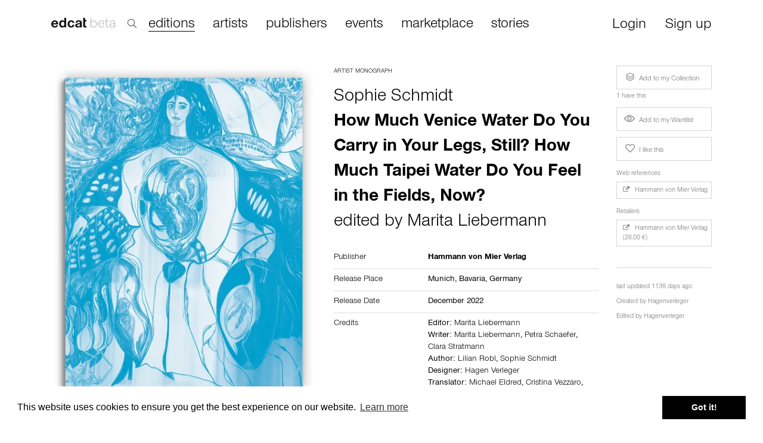

--- FILE ---
content_type: text/html; charset=utf-8
request_url: https://edcat.net/item/how-much-venice-water-do-you-carry-in-your-legs-st/
body_size: 12943
content:


<!DOCTYPE html>
<html ng-app="App">

<head>
  <meta name="viewport" content="width=device-width, initial-scale=1.0">
  <meta name="theme-color" content="#ffffff">
  <meta charset="UTF-8">
  <meta name="google-site-verification" content="BNN3wOp_pqU1WQ0ma9uf_YdS5O1RKOo583asG5JQ3RY" />

  
<title>edcat – How Much Venice Water Do You Carry in Your Legs, Still? How Much Taipei Water Do You Feel in the Fields, Now?</title>
<meta name="description" content="Artist Monograph, Sophie Schmidt, Lilian Robl, Sophie Schmidt, 2022, Hammann von Mier Verlag, Collage, Drawing, Painting, Performance, Writing">

<meta property="og:url" content="https://edcat.net/item/how-much-venice-water-do-you-carry-in-your-legs-st/" />
<meta property="og:type" content="product" />
<meta property="og:title" content="edcat – How Much Venice Water Do You Carry in Your Legs, Still? How Much Taipei Water Do You Feel in the Fields, Now?" />
<meta property="og:description" content="Artist Monograph, Sophie Schmidt, Lilian Robl, Sophie Schmidt, 2022, Hammann von Mier Verlag, Collage, Drawing, Painting, Performance, Writing" />
<meta property="og:image" content="https://cdn.edcat.net/cdn-cgi/image/quality=75,format=auto,width=850,height=600/media/items/SophieSchmidtU1.png" />


  <link rel="apple-touch-icon" sizes="180x180" href="https://cdn.edcat.net/edcat_static/favicons/apple-touch-icon.ef2caeb23f48.png">
  <link rel="icon" type="image/png" sizes="32x32" href="https://cdn.edcat.net/edcat_static/favicons/favicon-32x32.ead904ac4101.png">
  <link rel="icon" type="image/png" sizes="16x16" href="https://cdn.edcat.net/edcat_static/favicons/favicon-16x16.13b97ee98673.png">
  <link rel="manifest" href="https://cdn.edcat.net/edcat_static/favicons/manifest.d8aaa1244b37.json">
  <link rel="mask-icon" href="https://cdn.edcat.net/edcat_static/favicons/safari-pinned-tab.354e2760c5c0.svg" color="#2000ff">
  <link rel="shortcut icon" href="https://cdn.edcat.net/edcat_static/favicons/favicon.f15cd94b6d29.ico">

  <link href="https://cdn.edcat.net/edcat_static/css/bootstrap.min.2f19a8cbdcfb.css" rel="stylesheet">
  <link href="https://cdn.edcat.net/edcat_static/css/font-awesome.min.2a61587af217.css" rel="stylesheet">
  <link href="https://cdn.edcat.net/edcat_static/css/edcat-icons.a0811f149005.css" rel="stylesheet">
  <link href="https://cdn.edcat.net/edcat_static/css/styles.a3168f931c7c.css" rel="stylesheet">
  <link href="https://cdn.edcat.net/edcat_static/css/custom.0616130d96fa.css" rel="stylesheet">
  <link href="https://cdn.edcat.net/edcat_static/css/media.c0e0f824ba1a.css" rel="stylesheet">
  <link href="https://cdn.edcat.net/edcat_static/css/import.ff87dc5fdbfd.css" rel="stylesheet">

  
    <script>
      window.RECAPTCHA_SITEKEY = '6Lfsqi4UAAAAAIpexidh1ghaITnL-OhTKKGWl36b';
    </script>
  

  <link rel="stylesheet" type="text/css" href="//cdnjs.cloudflare.com/ajax/libs/cookieconsent2/3.0.3/cookieconsent.min.css" />
  <script src="//cdnjs.cloudflare.com/ajax/libs/cookieconsent2/3.0.3/cookieconsent.min.js"></script>
  <script>
    window.addEventListener("load", function() {
      window.cookieconsent.initialise({
        "palette": {
          "popup": {
            "background": "#ffffff"
          },
          "button": {
            "background": "#000000"
          }
        }
      })
    });
  </script>

  
  <link href="https://cdn.edcat.net/edcat_static/lightbox2/css/lightbox.48ba8c34ab90.css" rel="stylesheet">

</head>

<body>
  <div id="top-container">
    


<nav class="navbar navbar-fixed-top hide-nav-on-mobile" role="navigation" id="search_active">
  <div class="container">
    <div class="row" style="margin-left: -15px;">
      <div class="col-lg-2 col-xs-2 col-sm-2">
        <div class="navbar-header">
          <a class="navbar-brand" href="/">
            <img src="https://cdn.edcat.net/edcat_static/images/logo_beta.4b9c845bf4a0.svg" alt="" class="logo">
          </a>
        </div>
        <div class="search">
          <img src="https://cdn.edcat.net/edcat_static/images/search.7c2c9189e108.svg" alt="" class="search-icon">
        </div>
      </div>
      <div class="col-lg-9 col-xs-9 col-sm-9">
        <div class="search-popup">
          <input type="text" id="search-new-input" placeholder="Search within 22,132 artists' books, editions, monographs and ephemera">
        </div>
      </div>
      <div class="col-lg-1 col-xs-1 col-sm-1 text-right">
        <div id="close-search">×</div>
      </div>
    </div>
  </div>
</nav>


<nav class="navbar navbar-fixed-top hide-nav-on-mobile" role="navigation" id="search_not_active">
  <div class="container">
    <div class="navbar-header">
      <a class="navbar-brand" href="/">
        <img src="https://cdn.edcat.net/edcat_static/images/logo_beta.4b9c845bf4a0.svg" alt="" class="logo">
      </a>
    </div>

    
    <div class="search">
      <img src="https://cdn.edcat.net/edcat_static/images/search.7c2c9189e108.svg" alt="" class="search-icon">
    </div>
    

    <div class="collapse navbar-collapse">
      <ul class="nav navbar-nav main nav-links header-links">
        <li><a href="/items/" class="active">editions</a></li>
        <li><a href="/artists/" class="">artists</a></li>
        <li><a href="/publishers/" class="">publishers</a></li>
        <li><a href="/events/" class="">events</a></li>
        <li><a href="/marketplace/" class="">marketplace</a></li>
        <li><a href="/stories">stories</a></li>
      </ul>
      <ul class="nav navbar-nav navbar-right">
        

        
        <li style="padding-right: 15px; padding-left: 15px;">
          <a href="" class="btn btn-sm login-required">Login</a>
        </li>
        <li style="padding-right: 15px; padding-left: 15px;">
          <a href="#" class="btn btn-sm signup">Sign up</a>
        </li>
        
      </ul>
    </div>
  </div>
</nav>


<nav class="navbar hide-nav-on-desktop" role="navigation">
  <div class="container">
    <div class="navbar-header">
      <button type="button" class="navbar-toggle collapsed" data-toggle="collapse" data-target="#navbar-top-collapse">
        <span class="sr-only">Toggle navigation</span>
        <span class="icon-bar"></span>
        <span class="icon-bar"></span>
        <span class="icon-bar"></span>
      </button>
      
      <a class="navbar-brand" href="/">
        <img src="https://cdn.edcat.net/edcat_static/images/logo_beta.4b9c845bf4a0.svg" alt="" class="logo">
      </a>
    </div>

    <div class="collapse navbar-collapse" id="navbar-top-collapse" style="padding-left: 15px;">
      <ul class="nav navbar-nav main nav-links">
        <li><a href="/items/">editions</a></li>
        <li><a href="/artists/">artists</a></li>
        <li><a href="/publishers/">publishers</a></li>
        <li><a href="/events/">events</a></li>
        <li><a href="/marketplace/">marketplace</a></li>
        <li><a href="/stories">stories</a></li>
      </ul>
      <ul class="nav navbar-nav nav-links" style="margin-top: -7px;">
        

        
        <li>
          <a href="#" class="login-required">Login</a>
        </li>
        <li>
          <a href="#" class="signup">Sign up</a>
        </li>
        
      </ul>
    </div>

    <form class="navbar-form navbar-left autocomplete-me" role="search" action="/search/" autocomplete="off">
      <div class="form-group inner-addon right-addon">
        <input type="text" class="form-control" placeholder="search" name="q" id="search-input">
        <i class="glyphicon glyphicon-search"></i>
      </div>
    </form>
  </div>
</nav>

  </div>

  
    <div class="container" id="main-container">
      

  <div class="images-modal">
    <div class="modal fade" id="add-to-collection-modal">
      <div class="modal-dialog">
        <div class="modal-content">
          <div class="modal-header">
            <button type="button" class="close" data-dismiss="modal" aria-hidden="true">&times;</button>
            <strong>Add to collection</strong>
          </div>
          <div class="modal-body">
          </div>
        </div>
      </div>
    </div>
  </div>

  <div class="modal fade attach-to-obj-modal" id="add-to-event-modal">
    <div class="modal-dialog">
      <div class="modal-content">
        <div class="modal-header">
          <button type="button" class="close" data-dismiss="modal" aria-hidden="true">&times;</button>
          <h2 class="modal-title">Add to Event</h2>
          <p>If this edition is featured in an exhibition or fair, please choose the event from this list.</p>
        </div>
        <div class="modal-body" data-context="">
        </div>
        <div class="modal-footer text-left">
          <a href="#" class="btn btn-primary btn-black" id="save-featured-events">
            Save
          </a>
        </div>
      </div>
    </div>
  </div>

  <div class="modal fade attach-to-obj-modal" id="add-to-story-modal">
    <div class="modal-dialog">
      <div class="modal-content">
        <div class="modal-header">
          <button type="button" class="close" data-dismiss="modal" aria-hidden="true">&times;</button>
          <h2 class="modal-title">Add to Story</h2>
        </div>
        <div class="modal-body">
          
        </div>
        <div class="modal-footer">
          <div class="col-lg-6 text-left">
            <a href="#" class="btn btn-primary btn-black" style="width: 200px; text-transform: capitalize" id="save-stories">
              Save
            </a>
          </div>
          <div class="col-lg-6 text-right">
            <a href="/stories/new?uuid=52d835e9-f642-4094-8db9-3fa68956956a" class="btn btn-default" style="width: 200px;">
              Create a new story
            </a>
          </div>
        </div>
      </div>
    </div>
  </div>


<!-- Content -->
<div class="row">
  

  

  

  

  

  
    <div class="col-xs-12 col-md-5 col-lg-5 left-panel">
    
    <div id="main-image-wrapper">
      
      
      
      <a id="main-image-link"  href="#" >
        <img id="id_main_image" class="img-responsive" src="https://cdn.edcat.net/cdn-cgi/image/quality=75,format=auto,width=850,height=600/media/items/SophieSchmidtU1.png" />
      </a>

      <div class="image-description">
        
          Front cover, from digital file, image source: private, © Hagen Verleger
        
        
        <ul class="thumbs">
          
          <li>
            <a href="https://cdn.edcat.net/media/items/SophieSchmidtU1.png" data-lightbox="item-image" data-title="Front cover, from digital file, image source: private, © Hagen Verleger">
              <img src="https://cdn.edcat.net/cdn-cgi/image/quality=75,format=auto,width=100,height=100/media/items/SophieSchmidtU1.png" alt="" />
            </a>
          </li>
          
          <li>
            <a href="https://cdn.edcat.net/media/items/SophieSchmidtU4_04sv0YJ.png" data-lightbox="item-image" data-title="Back cover, from digital file, image source: private, © Hagen Verleger">
              <img src="https://cdn.edcat.net/cdn-cgi/image/quality=75,format=auto,width=100,height=100/media/items/SophieSchmidtU4_04sv0YJ.png" alt="" />
            </a>
          </li>
          
        </ul>
        
      </div>
      
      
      
    </div>
    

    
    <div id="work-info">
      <div>
        
        <h4>Work Description</h4>
        <p>The publication documents artistic works and texts by Sophie Schmidt which were made in 2021 as part of two residencies (German Study Centre Venice and Taipei Artist Village, Taiwan).

Various elements become connective tissue linking her journeys first to Venice and then to Taipei: the water of the two island cities as well as isolation, only being able to leave the hotel room temporarily under special pandemical conditions, or not at all. Hence her artistic engagement revolves around questions of being in the world as an existential, physical and psychic exploratory process into spaces of one’s own and spaces of the strange and unfamiliar. The pictures, collages, performances and text miniatures in this book give insight into inner happenings that are tightly interwoven with the stage of outer happenings observable from the bed, on this side and the other side of the window. Motionless in the body, but emotionally in upheaval, two main motifs characterise the works, which expressively pulsate with brushstrokes kept mostly within red tones: firstly, the juxtaposition of Renaissance Venice and contemporary Taipei, and secondly, body extensions and prostheses. Liquidating borders, body and world link, interleave, marry, melting into leaves, fruits, birds, fishes, landscapes, architectures and spaces, becoming ornamental, flowing and hovering, penetrated by omnipotent water at once seemingly joined by the body and yet also flowing through it.

(Text: Carina Herring)</p>
        
      </div>

      

      

      
        

        
      
    </div>
    
  </div>
  

  <div id="middle-panel" class="col-xs-12 col-md-5 col-lg-5 infowrapper">
    <div id="title-block" class="title-infowrapper">
      <span class="category">
        
          
            <a href="/items/?category=4">Artist Monograph</a>
          
        
      </span>
      
        
          
            
              
                <h4>
                  
                  <a href="/entities/8c64ef87-9fb8-4398-acfd-d41ab0cb5690/">Sophie Schmidt</a>
                  
                </h4>
              
              <h2 class="title">How Much Venice Water Do You Carry in Your Legs, Still? How Much Taipei Water Do You Feel in the Fields, Now?</h2>
              
              
              <h4>edited by
                
                <a href="/entities/6db3b69e-b3b3-4379-acac-2d3fc9260cce/">Marita Liebermann</a>
                
              </h4>
              
            
          
        
      
    </div>

    <table class="table table-nonfluid">
      
      <tr>
        <th>Publisher</th>
        <td>
          
          
          <div>
            <nobr>
              <a href="/entities/1ef60622-b5ea-4801-97f3-e9634d764358/">
                <strong>Hammann von Mier Verlag</strong>
              </a>
              
            </nobr>
          </div>
          
        </td>
      </tr>

      
      <tr class="release-places">
        <th>Release Place</th>
        <td>
          
          
          Munich,
          
          
          
          Bavaria, 
          
          
          <a href="/items/?country=DE">Germany</a>
          
          
          
        </td>
      </tr>
      

      

      
      <tr class="release-places">
        <th>Release Date</th>
        <td>
          <a href="/items/?start_year=2022&end_year=2022">
            December 2022
            
          </a>
        </td>
      </tr>
      

      

      

      
      <tr>
        <th>Credits</th>
        <td>
          
          <div>
            Editor:
            
            
            <nobr><a href="/entities/6db3b69e-b3b3-4379-acac-2d3fc9260cce/">Marita Liebermann</a></nobr>
            
          </div>
          
          
          <div>
            Writer:
            
            
            <nobr><a href="/entities/6db3b69e-b3b3-4379-acac-2d3fc9260cce/">Marita Liebermann</a>, </nobr>
            
            
            <nobr><a href="/entities/207e5e5b-854f-4247-9bfa-167264068358/">Petra Schaefer</a>, </nobr>
            
            
            <nobr><a href="/entities/e828ad8c-5705-4cb4-8434-21c591cbcfa9/">Clara Stratmann</a></nobr>
            
          </div>
          
          
          <div>
            Author:
            
            
            <nobr><a href="/entities/b17705d6-4c41-4df0-8bc1-be4374dc5a5a/">Lilian Robl</a>, </nobr>
            
            
            <nobr><a href="/entities/8c64ef87-9fb8-4398-acfd-d41ab0cb5690/">Sophie Schmidt</a></nobr>
            
          </div>
          
          
            <div>
              Designer:
              
              
              <nobr><a href="/entities/890d085a-3860-4056-a8b0-a87b6b8bce46/">Hagen Verleger</a></nobr>
              
            </div>
          
          
            <div>
              Translator:
              
                
                <nobr><a href="/entities/c387ad00-4e5b-4aeb-9c05-86dfae54cc2a/">Michael Eldred</a>, </nobr>
              
                
                <nobr><a href="/entities/80e5cd15-bd3f-4eef-bad4-f693061e6ccd/">Cristina Vezzaro</a>, </nobr>
              
                
                <nobr><a href="/entities/63c0a5c0-203c-460d-881f-00dd48139faa/">William Wheeler</a></nobr>
              
            </div>
          
          
          <div>
            Printer:
            
            
            <nobr><a href="/entities/d061e7d6-702b-440f-8bf5-d804ec587d78/">Druckhaus Köthen Gmbh &amp; Co. KG</a></nobr>
            
          </div>
          
          
          
          <div>
            Artist:
            
            
            <nobr><a href="/entities/8c64ef87-9fb8-4398-acfd-d41ab0cb5690/">Sophie Schmidt</a></nobr>
            
          </div>
          
          
        </td>
      </tr>
      

      

      
      <tr>
        <th>Printrun</th>
        <td>
          500
        </td>
      </tr>
      

      
      <tr>
        <th>Identifiers</th>
        <td>
          
          <div>
            ISBN-13:
            
            978-3-947250-49-3
            
          </div>
          
        </td>
      </tr>
      

      

      
      <tr>
        <th>Original Price</th>
        <td>
          26.00 EUR
        </td>
      </tr>
      

      
      
      
    </table>

    
    <table class="table table-nonfluid">
      <tr>
        <th>Work</th>
        <td>&nbsp;</td>
      </tr>

      

      

      

      

      

      
      <tr>
        <th>Methods</th>
        <td>
          
          <a href="/items/?method=171">Collage</a>,
          
          <a href="/items/?method=160">Drawing</a>,
          
          <a href="/items/?method=159">Painting</a>,
          
          <a href="/items/?method=243">Performance</a>,
          
          <a href="/items/?method=157">Writing</a>
          
        </td>
      </tr>
      

      

      

      
      <tr>
        <th>Language</th>
        <td>
          
          German,
          
          English,
          
          Italian
          
        </td>
      </tr>
      

      
      <tr>
        <th>Work Creation Date</th>
        <td>
          2021
          
        </td>
      </tr>
      

      
    </table>
    

    
    
    <table class="table table-nonfluid" id="object-1-info">
      <thead>
        <tr class="link-row" id="object-1-heading">
          <th>Object</th>
          <th>Book</th>
        </tr>
      </thead>
      <tbody id="object-1-collapse">
        
        <tr>
          <th>Format</th>
          <td>Softcover</td>
        </tr>
        

        

        
        <tr>
          <th>Dimensions</th>
          <td>
            
            18.5
            &times;
            
            
            24.0
            &times;
            
            1.8
            
            cm
          </td>
        </tr>
        

        
        <tr>
          <th>Weight</th>
          <td>600 gram</td>
        </tr>
        

        

        

      </tbody>
    </table>
    

    
    <table class="table table-nonfluid" id="interior-info">
      <thead>
        <tr class="link-row" id="interior-heading">
          <th colspan="2">Interior</th>
        </tr>
      </thead>
      <tbody id="interior-collapse">

        
        <tr>
          <th>Pages</th>
          <td>
            
            208,
            
            
            paginated
            
            
          </td>
        </tr>
        

        

        
        <tr>
          <th>Color</th>
          <td>4, CMYK</td>
        </tr>
        

        

        
        <tr>
          <th>Technique</th>
          <td>
            
            <a href="/items/?technique=196">Offset</a>
            
          </td>
        </tr>
        

        
      </tbody>
    </table>
    

    
    
    <table class="table table-nonfluid" id="exterior-info">
      <thead>
        <tr class="link-row" id="exterior-heading">
          <th>Exterior</th>
          <th></th>
        </tr>
      </thead>
      <tbody id="exterior-collapse">

        
        <tr>
          <th>Pages</th>
          <td>
            
            8
            
            
            
          </td>
        </tr>
        

        

        
        <tr>
          <th>Color</th>
          <td>2, Pantone</td>
        </tr>
        

        

        
        <tr>
          <th>Technique</th>
          <td>
            
            Offset
            
            
          </td>
        </tr>
        

        
      </tbody>
    </table>
    
    

    
    
    

    
    

  </div>

  <div class="col-xs-12 col-md-2 col-lg-2 right-panel">
    
    
    <div class="collection-buttons" id="collection-buttons">
      <div class="row">
        <div class="col-xs-12">
          <div class="button-block">
            
            <a href="/personal/collection/add/52d835e9-f642-4094-8db9-3fa68956956a/" class="btn btn-default btn-sm login-required collection" role="button">
              <span class="icon icon-collection" aria-hidden="true"></span> Add to my Collection
            </a>
            
            
            <span class="comment my-collection-comment">
              <p>1 have this</p>
            </span>
            
          </div>
          <div class="button-block">
            <a href="/items/toggle_wanted/52d835e9-f642-4094-8db9-3fa68956956a" class="login-required btn btn-default btn-sm " role="button" rel="nofollow">
              <span class="icon icon-view" aria-hidden="true"></span> Add to my Wantlist
            </a>
            
          </div>
          <div class="button-block">
            <a href="/items/toggle_recommended/52d835e9-f642-4094-8db9-3fa68956956a" class="login-required btn btn-default btn-sm" role="button" rel="nofollow">
              <span class="icon icon-heart" aria-hidden="true"></span> I like this
            </a>
            
          </div>
          
          
          
        </div>
      </div>
    </div>
    
    
    
    <div>
      <div class="row">
        <div class="col-xs-12">
          

          

          

          

          
          <div class="feature-block">
            <span class="comment my-collection-comment">
              <p>Web references</p>
            </span>
            
            <a href="https://hvm-books.com/publications/how-much-venice-water-do-ypou-carry-in-your-legas-still-how-much-taipei-water-do-ypu-feel-in-the-fields-now" target="_blank" class="btn btn-default btn-sm" role="button">
              <span class="fa fa-external-link fa-md" aria-hidden="true"></span> Hammann von Mier Verlag
            </a>
            
          </div>
          
          
          <div class="feature-block">
            <span class="comment my-collection-comment">
              <p>Retailers</p>
            </span>
            
            
            <a href="https://hvm-books.com/publications/how-much-venice-water-do-ypou-carry-in-your-legas-still-how-much-taipei-water-do-ypu-feel-in-the-fields-now" class="btn btn-default btn-sm login-required" role="button">
              <span class="fa fa-external-link fa-md" aria-hidden="true"></span> Hammann von Mier Verlag (26.00 €)
            </a>
            
            
          </div>
          
        </div>
        <div class="col-xs-12">
          <div class="feature-block details-block">
            
            
            <p>last updated 1136 days ago</p>
            
            
            
            
            <p>Created by <a href="/users/Hagenverleger/">Hagenverleger</a></p>
            <p>Edited by
              
                <a href="/users/Hagenverleger/">Hagenverleger</a>
              
            </p>
            
            
          </div>
          <div class="row">
            
            <div class="col-xs-12">
              
              
              
              
              
            </div>
          </div>
        </div>
      </div>
    </div>
    
  </div>

  <!------------------------- Related Items --------------------->
  <div class="related-items">
    
    
    
    <div class="row main">
      <div class="col-xs-12">
        
        <h4>
          Other editions by <a href="/entities/8c64ef87-9fb8-4398-acfd-d41ab0cb5690/">Sophie Schmidt</a>
          <a href="/entities/sophie-schmidt/" class="see-all">see all</a>
        </h4>
        
      </div>
      
      
      



<div class="col-xs-6 col-sm-4 col-md-2 tile">
  <div class="item-thumb" style="height: 229px;">
    <a href="/item/alaska-chicago-los-angeles-new-york/">
      
      <img style="max-height: 229px;" class="img-responsive lazyload" data-src="https://cdn.edcat.net/cdn-cgi/image/quality=75,format=auto,width=500/media/items/Sophie-Schmidt_Amerika_1.png" />
      
    </a>
  </div>
  
  <div class="category">Artist Monograph</div>
  
  <span class="main-title">
    <a href="/item/alaska-chicago-los-angeles-new-york/">Alaska, Chicago, Los Angeles, New York</a>
  </span>
  
  <span class="authors-list">
    
    by
    <a href="/entities/sophie-schmidt/">Sophie Schmidt</a>
    
  </span>
  

  

  
</div>

      
      
      
    </div>
    
    
    
    <div class="row main">
      <div class="col-xs-12">
        
        <h4>
          Other editions by <a href="/entities/1ef60622-b5ea-4801-97f3-e9634d764358/">Hammann von Mier Verlag</a>
          <a href="/entities/hammann-von-mier-verlag/" class="see-all">see all</a>
        </h4>
        
      </div>
      
      
      



<div class="col-xs-6 col-sm-4 col-md-2 tile">
  <div class="item-thumb" style="height: 229px;">
    <a href="/item/blaupause-edition-sommerbuch/">
      
      <img style="max-height: 229px;" class="img-responsive lazyload" data-src="https://cdn.edcat.net/cdn-cgi/image/quality=75,format=auto,width=500/media/items/HVM_2.JPG" />
      
    </a>
  </div>
  
  <div class="category">Artists’ Book</div>
  
  <span class="main-title">
    <a href="/item/blaupause-edition-sommerbuch/">Blaupause Edition (Sommerbuch)</a>
  </span>
  
  <span class="authors-list">
    
    by
    <a href="/entities/hammann-von-mier/">Hammann von Mier</a>
    
  </span>
  

  

  
  <div><span class="item-price">123.00 EUR</span></div>
  
</div>

      
      
      



<div class="col-xs-6 col-sm-4 col-md-2 tile">
  <div class="item-thumb" style="height: 229px;">
    <a href="/item/i-wanna-give-you-devotion/">
      
      <img style="max-height: 229px;" class="img-responsive lazyload" data-src="https://cdn.edcat.net/cdn-cgi/image/quality=75,format=auto,width=500/media/items/gufler-i-wanna-give-you-devotion.jpg" />
      
    </a>
  </div>
  
  <div class="category">Artists’ Book</div>
  
  <span class="main-title">
    <a href="/item/i-wanna-give-you-devotion/">I Wanna Give you Devotion</a>
  </span>
  
  <span class="authors-list">
    
    by
    <a href="/entities/philipp-gufler/">Philipp Gufler</a>
    
  </span>
  

  

  
</div>

      
      
      



<div class="col-xs-6 col-sm-4 col-md-2 tile">
  <div class="item-thumb" style="height: 229px;">
    <a href="/item/off-2/">
      
      <img style="max-height: 229px;" class="img-responsive lazyload" data-src="https://cdn.edcat.net/cdn-cgi/image/quality=75,format=auto,width=500/media/items/erbelding01.jpg" />
      
    </a>
  </div>
  
  <div class="category">Artists’ Book</div>
  
  <span class="main-title">
    <a href="/item/off-2/">OFF</a>
  </span>
  
  <span class="authors-list">
    
    by
    <a href="/entities/jan-erbelding/">Jan Erbelding</a>
    
  </span>
  

  

  
</div>

      
      
      



<div class="col-xs-6 col-sm-4 col-md-2 tile">
  <div class="item-thumb" style="height: 229px;">
    <a href="/item/munchen-du-sattes-gesicht/">
      
      <img style="max-height: 229px;" class="img-responsive lazyload" data-src="https://cdn.edcat.net/cdn-cgi/image/quality=75,format=auto,width=500/media/items/Bildschirmfoto_2017-11-26_um_14.37.53.png" />
      
    </a>
  </div>
  
  <div class="category">Artists’ Book</div>
  
  <span class="main-title">
    <a href="/item/munchen-du-sattes-gesicht/">München Du Sattes Gesicht!</a>
  </span>
  
  <span class="authors-list">
    
    by
    <a href="/entities/hammann-von-mier/">Hammann von Mier</a>
    
  </span>
  

  

  
</div>

      
      
      



<div class="col-xs-6 col-sm-4 col-md-2 tile">
  <div class="item-thumb" style="height: 229px;">
    <a href="/item/gertrude/">
      
      <img style="max-height: 229px;" class="img-responsive lazyload" data-src="https://cdn.edcat.net/cdn-cgi/image/quality=75,format=auto,width=500/media/items/Bildschirmfoto_2024-02-03_um_19.27.42.png" />
      
    </a>
  </div>
  
  <div class="category">Artists’ Book</div>
  
  <span class="main-title">
    <a href="/item/gertrude/">Gertrude</a>
  </span>
  
  <span class="authors-list">
    
    by
    <a href="/entities/jan-erbelding/">Jan Erbelding</a>
    
  </span>
  

  

  
</div>

      
      
      



<div class="col-xs-6 col-sm-4 col-md-2 tile">
  <div class="item-thumb" style="height: 229px;">
    <a href="/item/lana-kaiser/">
      
      <img style="max-height: 229px;" class="img-responsive lazyload" data-src="https://cdn.edcat.net/cdn-cgi/image/quality=75,format=auto,width=500/media/items/ee3f0ddc7eacf368ae3d72f22c760bb3.jpg" />
      
    </a>
  </div>
  
  <div class="category">Artists’ Book</div>
  
  <span class="main-title">
    <a href="/item/lana-kaiser/">Lana Kaiser</a>
  </span>
  
  <span class="authors-list">
    
    by
    <a href="/entities/philipp-gufler/">Philipp Gufler</a>
    
  </span>
  

  

  
  <div><span class="item-price">5.00 EUR</span></div>
  
</div>

      
      
      
    </div>
    
    
    
    <div class="row">
      <div class="col-xs-12">
        
        <h4>Other related editions</h4>
        
      </div>
      
      
      



<div class="col-xs-6 col-sm-4 col-md-2 tile">
  <div class="item-thumb" style="height: 229px;">
    <a href="/item/the-anthology-of-non-existent-books/">
      
      <img style="max-height: 229px;" class="img-responsive lazyload" data-src="https://cdn.edcat.net/cdn-cgi/image/quality=75,format=auto,width=500/media/items/Olematud_Raamatud_ENG_copy.jpg" />
      
    </a>
  </div>
  
  <div class="category">Artists’ Book</div>
  
  <span class="main-title">
    <a href="/item/the-anthology-of-non-existent-books/">The Anthology of Non-Existent Books</a>
  </span>
  
  <span class="authors-list">
    
    by
    <a href="/entities/paranoia-publishing-group-ltd/">;paranoia publishing group ltd.</a>
    
  </span>
  

  

  
</div>

      
      
      
      
      



<div class="col-xs-6 col-sm-4 col-md-2 tile">
  <div class="item-thumb" style="height: 229px;">
    <a href="/item/gaffa-nr-13-fitness/">
      
      <img style="max-height: 229px;" class="img-responsive lazyload" data-src="https://cdn.edcat.net/cdn-cgi/image/quality=75,format=auto,width=500/media/items/20171201143326_00035.jpg" />
      
    </a>
  </div>
  
  <div class="category">Artists’ Periodical</div>
  
  <span class="main-title">
    <a href="/item/gaffa-nr-13-fitness/">GAFFA Nr. 13 - Fitness</a>
  </span>
  
  <span class="authors-list">
    
    by
    <a href="/entities/gaffa/">GAFFA</a>
    
  </span>
  

  

  
</div>

      
      
      <div class="clearfix visible-xs"></div>
      
      
      
      



<div class="col-xs-6 col-sm-4 col-md-2 tile">
  <div class="item-thumb" style="height: 229px;">
    <a href="/item/4-12-stunden-manuskript-eines-tennismatches/">
      
      <img style="max-height: 229px;" class="img-responsive lazyload" data-src="https://cdn.edcat.net/cdn-cgi/image/quality=75,format=auto,width=500/media/items/9783864851186.jpg" />
      
    </a>
  </div>
  
  <div class="category">Artists’ Book</div>
  
  <span class="main-title">
    <a href="/item/4-12-stunden-manuskript-eines-tennismatches/">4 1/2 Stunden - Manuskript eines Tennismatches</a>
  </span>
  
  <span class="authors-list">
    
    by
    <a href="/entities/holger-pohl/">Holger Pohl</a>
    
  </span>
  

  

  
  <div><span class="item-price">8.50 EUR</span></div>
  
</div>

      
      
      <div class="clearfix visible-sm"></div>
      
      
      
      



<div class="col-xs-6 col-sm-4 col-md-2 tile">
  <div class="item-thumb" style="height: 229px;">
    <a href="/item/it-needed-to-be-tender-and-to-be-whipped/">
      
      <img style="max-height: 229px;" class="img-responsive lazyload" data-src="https://cdn.edcat.net/cdn-cgi/image/quality=75,format=auto,width=500/media/items/Julie_Bena_1_zJMqokm.jpg" />
      
    </a>
  </div>
  
  <div class="category">Artists’ Book</div>
  
  <span class="main-title">
    <a href="/item/it-needed-to-be-tender-and-to-be-whipped/">It Needed to be Tender and to be Whipped</a>
  </span>
  
  <span class="authors-list">
    
    by
    <a href="/entities/julie-bena/">Julie Béna</a>
    
  </span>
  

  

  
  <div><span class="item-price">28.00 EUR</span></div>
  
</div>

      
      
      <div class="clearfix visible-xs"></div>
      
      
      
      



<div class="col-xs-6 col-sm-4 col-md-2 tile">
  <div class="item-thumb" style="height: 229px;">
    <a href="/item/life-jacket-other-paintings/">
      
      <img style="max-height: 229px;" class="img-responsive lazyload" data-src="https://cdn.edcat.net/cdn-cgi/image/quality=75,format=auto,width=500/media/items/Life-Jacket-Cover-mock.jpg" />
      
    </a>
  </div>
  
  <div class="category">Artist Monograph</div>
  
  <span class="main-title">
    <a href="/item/life-jacket-other-paintings/">Life Jacket &amp; Other Paintings</a>
  </span>
  
  <span class="authors-list">
    
    by
    <a href="/entities/ryan-romero-2/">Ryan Romero</a>
    
  </span>
  

  

  
</div>

      
      
      
      
      



<div class="col-xs-6 col-sm-4 col-md-2 tile">
  <div class="item-thumb" style="height: 229px;">
    <a href="/item/do-you-ever-feel-like-nobody-really-cares/">
      
      <img style="max-height: 229px;" class="img-responsive lazyload" data-src="https://cdn.edcat.net/cdn-cgi/image/quality=75,format=auto,width=500/media/items/_DSC4787.jpg" />
      
    </a>
  </div>
  
  <div class="category">Photobook</div>
  
  <span class="main-title">
    <a href="/item/do-you-ever-feel-like-nobody-really-cares/">Do You Ever Feel Like Nobody Really Cares</a>
  </span>
  
  <span class="authors-list">
    
    by
    <a href="/entities/clara-prioux/">Clara Prioux</a>
    
  </span>
  

  

  
</div>

      
      
      <div class="clearfix visible-md"></div>
      <div class="clearfix visible-lg"></div>
      <div class="clearfix visible-sm"></div>
      
      
      
      



<div class="col-xs-6 col-sm-4 col-md-2 tile">
  <div class="item-thumb" style="height: 229px;">
    <a href="/item/games-at-the-cedilla-or-the-cedilla-takes-off/">
      
      <img style="max-height: 229px;" class="img-responsive lazyload" data-src="https://cdn.edcat.net/cdn-cgi/image/quality=75,format=auto,width=500/media/items/CDLA_Brecht_.jpg" />
      
    </a>
  </div>
  
  <div class="category">Artists’ Book</div>
  
  <span class="main-title">
    <a href="/item/games-at-the-cedilla-or-the-cedilla-takes-off/">Games at the Cedilla, or the Cedilla Takes Off</a>
  </span>
  
  <span class="authors-list">
    
    by
    <a href="/entities/george-brecht/">George Brecht</a>, <a href="/entities/robert-filliou/">Robert Filliou</a>
    
  </span>
  

  

  
</div>

      
      
      
      
      



<div class="col-xs-6 col-sm-4 col-md-2 tile">
  <div class="item-thumb" style="height: 229px;">
    <a href="/item/lc011/">
      
      <img style="max-height: 229px;" class="img-responsive lazyload" data-src="https://cdn.edcat.net/cdn-cgi/image/quality=75,format=auto,width=500/media/items/LC11.jpg" />
      
    </a>
  </div>
  
  <div class="category">Artists’ Edition</div>
  
  <span class="main-title">
    <a href="/item/lc011/">LC011</a>
  </span>
  
  <span class="authors-list">
    
    by
    <a href="/entities/yann-geraud/">Yann Géraud</a>
    
  </span>
  

  

  
</div>

      
      
      <div class="clearfix visible-xs"></div>
      
      
      
      



<div class="col-xs-6 col-sm-4 col-md-2 tile">
  <div class="item-thumb" style="height: 229px;">
    <a href="/item/arctic-play/">
      
      <img style="max-height: 229px;" class="img-responsive lazyload" data-src="https://cdn.edcat.net/cdn-cgi/image/quality=75,format=auto,width=500/media/items/Schermata_2024-10-31_alle_10.48.12.png" />
      
    </a>
  </div>
  
  <div class="category">Artists’ Book</div>
  
  <span class="main-title">
    <a href="/item/arctic-play/">Arctic Play</a>
  </span>
  
  <span class="authors-list">
    
    by
    <a href="/entities/mita-mahato/">Mita Mahato</a>
    
  </span>
  

  

  
</div>

      
      
      <div class="clearfix visible-sm"></div>
      
      
      
      



<div class="col-xs-6 col-sm-4 col-md-2 tile">
  <div class="item-thumb" style="height: 229px;">
    <a href="/item/half-circle-to-ones-around-road-zine/">
      
      <img style="max-height: 229px;" class="img-responsive lazyload" data-src="https://cdn.edcat.net/cdn-cgi/image/quality=75,format=auto,width=500/media/items/half_circle_lars_greiwe_sergej_vutuc_1_w.jpg" />
      
    </a>
  </div>
  
  <div class="category">Artists’ Book</div>
  
  <span class="main-title">
    <a href="/item/half-circle-to-ones-around-road-zine/">Half circle to ones around - Road Zine</a>
  </span>
  
  <span class="authors-list">
    
    by
    <a href="/entities/lars-greiwe/">Lars Greiwe</a>, <a href="/entities/sergej-vutuc/">Sergej Vutuc</a>
    
  </span>
  

  

  
</div>

      
      
      <div class="clearfix visible-xs"></div>
      
      
      
      



<div class="col-xs-6 col-sm-4 col-md-2 tile">
  <div class="item-thumb" style="height: 229px;">
    <a href="/item/passing-images-art-in-the-post-digital-age/">
      
      <img style="max-height: 229px;" class="img-responsive lazyload" data-src="https://cdn.edcat.net/cdn-cgi/image/quality=75,format=auto,width=500/media/items/MF-Rafael-EN_Cover300dpi-653x1024.jpeg" />
      
    </a>
  </div>
  
  <div class="category">Art Theory</div>
  
  <span class="main-title">
    <a href="/item/passing-images-art-in-the-post-digital-age/">Passing Images: Art in the Post-Digital Age</a>
  </span>
  
  <span class="authors-list">
    
  </span>
  

  

  
</div>

      
      
      
      
      



<div class="col-xs-6 col-sm-4 col-md-2 tile">
  <div class="item-thumb" style="height: 229px;">
    <a href="/item/gaffa-nr-1-lamborghini/">
      
      <img style="max-height: 229px;" class="img-responsive lazyload" data-src="https://cdn.edcat.net/cdn-cgi/image/quality=75,format=auto,width=500/media/items/1201705291402_001.jpg" />
      
    </a>
  </div>
  
  <div class="category">Artists’ Periodical</div>
  
  <span class="main-title">
    <a href="/item/gaffa-nr-1-lamborghini/">GAFFA Nr. 1 - Lamborghini</a>
  </span>
  
  <span class="authors-list">
    
    by
    <a href="/entities/gaffa/">GAFFA</a>
    
  </span>
  

  

  
</div>

      
      
      <div class="clearfix visible-md"></div>
      <div class="clearfix visible-lg"></div>
      <div class="clearfix visible-sm"></div>
      
      
      
      



<div class="col-xs-6 col-sm-4 col-md-2 tile">
  <div class="item-thumb" style="height: 229px;">
    <a href="/item/claires-fontaines/">
      
      <img style="max-height: 229px;" class="img-responsive lazyload" data-src="https://cdn.edcat.net/cdn-cgi/image/quality=75,format=auto,width=500/media/items/3_IIxvawz_1PYpPma.png" />
      
    </a>
  </div>
  
  <div class="category">Artists’ Book</div>
  
  <span class="main-title">
    <a href="/item/claires-fontaines/">Claires Fontaines</a>
  </span>
  
  <span class="authors-list">
    
    by
    <a href="/entities/antoine-orand/">Antoine Orand</a>
    
  </span>
  

  

  
</div>

      
      
      
      
      



<div class="col-xs-6 col-sm-4 col-md-2 tile">
  <div class="item-thumb" style="height: 229px;">
    <a href="/item/passing-images-kunst-in-post-digitalen-zeiten/">
      
      <img style="max-height: 229px;" class="img-responsive lazyload" data-src="https://cdn.edcat.net/cdn-cgi/image/quality=75,format=auto,width=500/media/items/mf-rafael-de-cover_gQaPLfXr-1.jpeg" />
      
    </a>
  </div>
  
  <div class="category">Art Theory</div>
  
  <span class="main-title">
    <a href="/item/passing-images-kunst-in-post-digitalen-zeiten/">Passing Images: Kunst in Post-Digitalen Zeiten</a>
  </span>
  
  <span class="authors-list">
    
  </span>
  

  

  
</div>

      
      
      <div class="clearfix visible-xs"></div>
      
      
      
      



<div class="col-xs-6 col-sm-4 col-md-2 tile">
  <div class="item-thumb" style="height: 229px;">
    <a href="/item/le-livre-des-cendres/">
      
      <img style="max-height: 229px;" class="img-responsive lazyload" data-src="https://cdn.edcat.net/cdn-cgi/image/quality=75,format=auto,width=500/media/items/Capture_decran_2020-01-08_a_16.34.02.png" />
      
    </a>
  </div>
  
  <div class="category">Artists’ Book</div>
  
  <span class="main-title">
    <a href="/item/le-livre-des-cendres/">Le livre des cendres</a>
  </span>
  
  <span class="authors-list">
    
    by
    <a href="/entities/collectif-des-cendres/">Collectif des cendres</a>
    
  </span>
  

  

  
  <div><span class="item-price">26.00 CHF</span></div>
  
</div>

      
      
      <div class="clearfix visible-sm"></div>
      
      
      
      



<div class="col-xs-6 col-sm-4 col-md-2 tile">
  <div class="item-thumb" style="height: 229px;">
    <a href="/item/bilder-aus-der-denkmaschine/">
      
      <img style="max-height: 229px;" class="img-responsive lazyload" data-src="https://cdn.edcat.net/cdn-cgi/image/quality=75,format=auto,width=500/media/items/thomas-geiger-denkmaschine_PBtinbE.jpg" />
      
    </a>
  </div>
  
  <div class="category">Artists’ Book</div>
  
  <span class="main-title">
    <a href="/item/bilder-aus-der-denkmaschine/">Bilder aus der Denkmaschine</a>
  </span>
  
  <span class="authors-list">
    
    by
    <a href="/entities/thomas-geiger/">Thomas Geiger</a>
    
  </span>
  

  

  
  <div><span class="item-price">14.00 EUR</span></div>
  
</div>

      
      
      <div class="clearfix visible-xs"></div>
      
      
      
      



<div class="col-xs-6 col-sm-4 col-md-2 tile">
  <div class="item-thumb" style="height: 229px;">
    <a href="/item/regulierung-von-unruhe/">
      
      <img style="max-height: 229px;" class="img-responsive lazyload" data-src="https://cdn.edcat.net/cdn-cgi/image/quality=75,format=auto,width=500/media/items/WP027_1.png" />
      
    </a>
  </div>
  
  <div class="category">Exhibition Catalogue</div>
  
  <span class="main-title">
    <a href="/item/regulierung-von-unruhe/">regulierung von unruhe</a>
  </span>
  
  <span class="authors-list">
    
    by
    <a href="/entities/felix-hofmann-wissner/">Felix Hofmann-Wissner</a>
    
  </span>
  

  

  
</div>

      
      
      
      
      



<div class="col-xs-6 col-sm-4 col-md-2 tile">
  <div class="item-thumb" style="height: 229px;">
    <a href="/item/correspondance-brancusi-duchamp/">
      
      <img style="max-height: 229px;" class="img-responsive lazyload" data-src="https://cdn.edcat.net/cdn-cgi/image/quality=75,format=auto,width=500/media/items/brancusi_sm.jpg" />
      
    </a>
  </div>
  
  <div class="category">Art Book, Art Theory</div>
  
  <span class="main-title">
    <a href="/item/correspondance-brancusi-duchamp/">Correspondance Brancusi Duchamp</a>
  </span>
  
  <span class="authors-list">
    
    by
    <a href="/entities/constantin-brancusi/">Constantin Brancusi</a>, <a href="/entities/marcel-duchamp/">Marcel Duchamp</a>
    
  </span>
  

  

  
</div>

      
      
      <div class="clearfix visible-md"></div>
      <div class="clearfix visible-lg"></div>
      <div class="clearfix visible-sm"></div>
      
      
      
      
    </div>
    
    
    

  </div>
</div>


      <div class="row footer">
  <div class="col-xs-12 col-sm-12 col-lg-6 col-md-6">
    <ul>
      <li>
        <a href="/about/mission/">About edcat</a>
      </li>
      <li>
        <a href="https://feedback.userreport.com/67ccbe85-e56f-4f2a-9d37-9e5e8ee63e9c/#ideas/popular" target="_blank">Send Feedback</a>
      </li>
      <li>
        <a href="/about/help/">Get Help</a>
      </li>
    </ul>
  </div>
  <div class="col-xs-12 col-sm-12 col-lg-6 col-md-6">
    <ul class="pull-right">
      <li>
        &copy; edcat 2026
      </li>
      <li>
        <a href="/info/privacy-policy/">Privacy Policy</a>
      </li>
      <li>
        <a href="/info/cookie-policy/">Cookie Policy</a>
      </li>
      <li>
        <a href="/info/terms-and-conditions/">Terms and Conditions</a>
      </li>
    </ul>
  </div>
</div>

    </div>
  

  <!--googleoff: index-->
  <div class="modal fade auth-modal" id="login-modal">
  <div class="modal-dialog">
    <div class="modal-content">
      <div class="modal-header text-center">
        <button type="button" class="close" data-dismiss="modal" aria-hidden="true">&times;</button>
        <h2 class="modal-title">Login</h2>
        <h1>Please Login to edcat</h1>
      </div>
      <div class="modal-container">
        <div class="modal-body">

        </div>
        <div class="modal-footer">
          <button class="btn btn-primary login-button" id="login-button">Login</button>

          <p class="sign-up-hint-2"><a href="#" id="forgot-password">Forgot Password?</a></p>
          <p class="">Don't have an account? <a href="#" class="signup">Sign Up</a></p>
        </div>
      </div>
    </div>
  </div>
</div>

<div class="modal fade auth-modal" id="sign-up-modal">
  <div class="modal-dialog">
    <div class="modal-content">
      <div class="modal-header text-center">
        <button type="button" class="close" data-dismiss="modal" aria-hidden="true">&times;</button>
        <h2 class="modal-title">Sign Up</h2>
        <h1>Create an Account</h1>
      </div>
      <div class="modal-container">
        <div class="modal-body">

        </div>

        <div class="modal-footer">
          <button class="btn btn-primary login-button" id="sign-up-button">Join edcat</button>

          <p class="sign-up-hint">By creating your edcat account you agree to our
            <a href="/info/terms/">Terms of Use</a> and <a href="/info/privacy/">Privacy Policy</a>.
          </p>
          <p class="sign-up-hint-2">You already have an account? <a href="#" class="login-required">Log in!</a></p>
        </div>
      </div>
    </div>
  </div>
</div>

<div class="modal fade auth-modal" id="sign-up-success-modal">
  <div class="modal-dialog">
    <div class="modal-content">
      <div class="modal-header text-center">
        <button type="button" class="close" data-dismiss="modal" aria-hidden="true">&times;</button>
        <h2 class="modal-title">Sign Up</h2>
        <h1>Thank you for signing up!</h1>
      </div>
      <div class="modal-container">
        <div class="modal-body text-center">
          <p>
            Thank you! Just one more step before you can use edcat:
            <br>
            Please click the link in the email we’ve just sent you to confirm your e-mail address.
          </p>
        </div>
      </div>
    </div>
  </div>
</div>

<div class="modal fade auth-modal" id="forgot-password-success-modal">
  <div class="modal-dialog">
    <div class="modal-content">
      <div class="modal-header text-center">
        <button type="button" class="close" data-dismiss="modal" aria-hidden="true">&times;</button>
        <h2 class="modal-title">Reset password</h2>
        <h1>Please Check Your Email Inbox</h1>
      </div>
      <div class="modal-container">
        <div class="modal-body"></div>
        <div class="modal-footer">
          <br>
          <p>
            If there is a registered account with the address you entered, we have just sent you
            an email with a link to create a new password. You might need to also check your spam folder.
          </p>
        </div>
      </div>
    </div>
  </div>
</div>

<div class="modal fade auth-modal" id="forgot-password-modal">
  <div class="modal-dialog">
    <div class="modal-content">
      <div class="modal-header text-center">
        <button type="button" class="close" data-dismiss="modal" aria-hidden="true">&times;</button>
        <h2 class="modal-title">Reset password</h2>
        <h1>Please Enter Your Email</h1>
      </div>
      <div class="modal-container">
        <div class="modal-body">
          <form action="/forgot-password-action/" method="POST" id="forgot-password-form">
            <input type="hidden" name="csrfmiddlewaretoken" value="Yy5bv4clwfjiilqXHd3SjRIfBF6A0dIAxgjUxSFvcR4pJJSdE1Xrf4EkHcpbazJz">
            <div class="form-group">
              <label class="control-label sr-only" for="id_forgot_email">Email</label>
              <div class="">
                <input type="email" name="email" id="id_forgot_email" required="" placeholder="Email" class="form-control" maxlength="255">
              </div>
            </div>
          </form>
        </div>
        <div class="modal-footer">
          <button class="btn btn-primary login-button" id="send-forgot-password">Send Reset Link</button>
        </div>
      </div>
    </div>
  </div>
</div>

  <!--googleon: index-->

  
    <script async defer src="https://simple.edcat.net/latest.js"></script>
    <noscript><img src="https://simple.edcat.net/noscript.gif" alt=""/></noscript>
  

  <script type="text/javascript">
    var login_url = '/login/';
    var forgot_password_url = '/forgot-password-action/';
    var sign_up_url = '/sign_up/?next=';
    var user_is_authenticated = false;
  </script>
  <script src="https://cdn.edcat.net/edcat_static/js/jquery-1.10.1.min.37208a7e82fa.js"></script>
  <script src="https://cdn.edcat.net/edcat_static/js/bootstrap.min.2f34b630ffe3.js"></script>
  <script src="https://cdn.edcat.net/edcat_static/js/main.8ceeb43633a7.js"></script>
  <script src="https://cdn.edcat.net/edcat_static/js/autocomplete.fe38116e60c3.js"></script>
  <script src="https://cdn.edcat.net/edcat_static/js/lazysizes.min.310433e7f609.js"></script>
  <script src="https://www.google.com/recaptcha/api.js" async defer></script>

  

  

<script src="https://cdn.edcat.net/edcat_static/lightbox2/js/lightbox.min.db3e1524e9f2.js"></script>
<script>
  var events_url = '/events/52d835e9-f642-4094-8db9-3fa68956956a/data/';
  var collection_url = '/items/collection_form/52d835e9-f642-4094-8db9-3fa68956956a/';
  var feature_item_to_events_url = '/events/52d835e9-f642-4094-8db9-3fa68956956a/feature-item/';
  var add_item_to_stories_url = '/system/stories/52d835e9-f642-4094-8db9-3fa68956956a/add-to-item/';
  var item_url = '/item/how-much-venice-water-do-you-carry-in-your-legs-st/';

  $(function() {

    $('#status').change(function() {
      $('#status-form').submit();
    })

    $('.item-for-sale-block').click(function(event) {
      if ($(event.target).closest('select').length) {
        event.stopPropagation();
      } else {
        window.location.href = $(this).data('url');
      }
    });

    $(".variant-select").change(function() {
      let variantId = $(this).val();
      window.location.href = item_url + '?variant=' + variantId;
    });

    if ($('#publisher-notes').find('div').length > 1) {
      // default language is english
      if ($('#publisher-notes').find('[data-language="en"]').length) {
        switch_publisher_note('en');
      } else {
        // if there is no english note,
        // let's show first one
        switch_publisher_note($('#publisher-notes').find('div:first').data('language'));
      }
    } else {
      // if there is only one language
      // display it
      $('#publisher-notes').find('div').show();
      $('#publisher-note-languages').find('span').addClass('active');
    }

    $('#publisher-note-languages').find('span').click(function() {
      var language = $(this).data('language');
      switch_publisher_note(language);
    });

    $('.js-image').click(function() {
      bigimage_url = $(this).attr('data-bigimage');
      $('#id_main_image').attr('src', bigimage_url);
    });

    $('.add-to-event').click(function() {
      var modal = $('#add-to-event-modal');
      var context = $(this).data('context');
      modal.find('.modal-body').data('context', context);

      modal.find('.modal-body').load(events_url + '?context=' + context, function(data) {
        $('.event-item').on('click', function() {
          $(this).toggleClass('active');
        })
      });

      modal.modal();

      return false;
    });

    $('#save-featured-events').click(function() {
      var uuids = [];
      var context = $('#add-to-event-modal').find('.modal-body').data('context');

      $('#add-to-event-modal').find('.events-data').find('.active').each(function() {
        uuids.push($(this).data('uuid'));
      });

      window.location.href = feature_item_to_events_url + '?uuids=' + uuids.join(',') + '&context=' + context;

      return false;
    });


    $('#save-stories').click(function() {
      var uuids = [];

      $('#add-to-story-modal').find('.events-data').find('.active').each(function() {
        uuids.push($(this).data('uuid'));
      });

      window.location.href = add_item_to_stories_url + '?uuids=' + uuids.join(',');

      return false;
    });

    $('#add-to-story').click(function() {
      var modal = $('#add-to-story-modal');
      modal.modal();
      return false;
    });

    $('.event-item').on('click', function() {
      $(this).toggleClass('active');
    });

    $('.edit-collection').click(function() {
      var uuid = $(this).data('uuid');
      var modal = $('#add-to-collection-modal');

      modal.find('.modal-body').load(collection_url + '?collection_uuid=' + uuid, function(data) {});

      modal.modal();

      return false;
    });

    $('#show-collections').click(function() {
      $(this).hide();
      $('.add-to-collection-list').show();
      return false;
    });
  });

  function switch_publisher_note(language) {
    $('#publisher-notes').find('div').hide();

    var publisher_note = $('#publisher-notes').find('[data-language="' + language + '"]');
    publisher_note.show();

    $('#publisher-note-languages').find('span').removeClass('active');
    $('#publisher-note-languages').find('[data-language="' + language + '"]').addClass('active');

  }

</script>

<script>
  var prevWidth = window.innerWidth;

  function updateTemplate() {
    if (window.innerWidth < 1200 && prevWidth >= window.innerWidth) {
      $('#title-block').prependTo('.left-panel');
      $('#work-info').insertAfter('#collection-buttons');

      // disable collapsing item object info
      $('.panel-collapse').collapse('show');
      $('tr.link-row a').attr('href', '');
      $('tr.link-row span.glyphicon').hide();
    } else if (window.innerWidth >= 1200 && prevWidth < window.innerWidth) {
      $('#title-block').prependTo('#middle-panel');
      $('#work-info').insertAfter('#main-image-wrapper');
    }
    prevWidth = window.innerWidth;
  }
  updateTemplate();
  $(window).resize(updateTemplate);

  function hideTooManyRelatedItems() {
    $('.related-items .row.main').each(function(i) {
      var cutAfterIndex = 6;
      if (window.innerWidth < 992 && window.innerWidth >= 768) {
        cutAfterIndex = 3;
      } else if (window.innerWidth < 768) {
        cutAfterIndex = 2;
      }
      $(this).find('.tile').show();
      $(this).find('.tile').slice(cutAfterIndex).hide();
    });
  }

  hideTooManyRelatedItems();
  $(window).resize(hideTooManyRelatedItems);

</script>

<script>
  lightbox.option({
    'resizeDuration': 0,
    'albumLabel': '%1/%2'
  })
</script>


</body>

</html>


--- FILE ---
content_type: text/css
request_url: https://cdn.edcat.net/edcat_static/css/import.ff87dc5fdbfd.css
body_size: 595
content:
.import .ticket-item {
    padding: 25px 25px 10px 25px;
    background: white;
    margin-left: 15px;
    font-size: 14px;
    border-radius: 5px;
    border: 1px solid #CDD3DA;
    margin-bottom: 20px;
}

.import .items-section {
    padding: 15px 15px 10px 15px;
    border-radius: 5px;
    border: 1px solid #CDD3DA;
    margin-bottom: 20px;
    margin-top: 10px;
}

.import .items-section h2 {
    font-size: 16px;
    margin: 0 0 10px;
}

.import .btn-import {
    background-color: #282828;
    color: white;
    font-weight: bold;
    width: 180px;
    display: inline-block;
    height: 35px;
    margin-top: 2px;
}

.import .btn-import-white {
    display: inline-block;
    height: 35px;
}

.import .status-select {
    display: inline-block;
    width: 150px;
    margin-right: 10px;
}

.import .btn-import:hover, .import .btn-import:active, .import .btn-import:visited {
    background-color: #282828;
    color: white;
}

.import .import-table {
    margin-top: 20px;
    margin-bottom: 0;
}

.import .disabled, .import .disabled a, .import .disabled p {
    color: #939595;
}

.import .import-table image {
    width: 40px;
}

.import .import-table img {
    max-width: 40px;
    max-height: 40px;
}

.import .import-table td {
    padding-top: 15px;
}

.import .import-table .image {
    width: 40px;
    padding-top: 10px;
}

.import .import-table p {
    margin-bottom: 0;
}


.import .merge-block h1 {
    font-size: 14px;
}

.import .duplicate-table {
    margin-top: 0;
}

.no-border td {
    border-top: none !important;
}

.import .merge-block {
    padding: 0;
}

.import .merge-table {
    margin-top: 10px;
}

.import .merge-table .radio-inline {
    min-height: 17px;
}

.import .merge-table td {
    vertical-align: middle;
}

.import .merge-table tr:first-child td {
    border-top: none;
}

.import .merge-table .first-column {
    width: 10%;
}

.import .merge-table .second-column {
    width: 30%;
}

.import .merge-table .third-column {
    width: 30%;
}

.import .merge-table .fourth-column {
    width: 30%;
}

.import .merge-table .form-group {
    margin-bottom: 0;
}

.import .merge-table tr td:first-child {
    padding-left: 15px;
}

.import .merge-table input[type=text], .import .ui-select-container, .import .merge-table select, .import .merge-table textarea {
    display: inline-block;
    width: 90%;
}

.import .merge-table .top-align  td {
    vertical-align: top;
}

.import .merge-table .button-text {
    position: relative;
    top: 3px;
    max-width: 300px;
}

.import .merge-table .radio-input {
    display: inline-block;
}

.import .merge-table .images-info-image {
    float: left;
    margin-right: 20px;
}

.import .merge-table .images-label label {
    font-weight: normal;
}

.import-top-link {
    font-size: 16px;
    text-decoration: underline;
}

.import .ui-select-match-item {
    background-color: #d8d8d8;
    color: #2a2b2a;
    padding: 5px 7px 3px 7px;
    margin-left: 5px !important;
    border-radius: 4px;
    border: none;
    margin-top: 1px !important;
    margin-bottom: 5px !important;
}

.import .ui-select-container {
    min-height: 34px;
}

.import .ui-select-match-close {
    font-size: 14px !important;
    margin-top: 6px !important;
    margin-left: 3px;
}

.import .ui-select-bootstrap .ui-select-choices-row.active > a {
    background-color: #dfefed;
    color: #21ba93;
}

.import .create-new .glyphicon {
    font-size: 12px;
    color: #21ba93;
}

.import .save-button {
    text-transform: none;
    padding: 10px 50px 5px 50px;
    margin-top: 30px;
}

.import .ui-select-toggle .caret {
    display: none;
}

.import .ui-select-toggle {
    height: 45px;
    font-size: 16px;
    padding-top: 10px;
}

.import .ui-select-toggle:hover, .import .ui-select-match {
    background: none;
}

.import a {
    color: #333;
}

--- FILE ---
content_type: application/javascript
request_url: https://cdn.edcat.net/edcat_static/js/autocomplete.fe38116e60c3.js
body_size: 265
content:
var Autocomplete = function(options) {
  this.form_selector = options.form_selector;
  this.url = options.url || '/search/autocomplete/';
  this.delay = parseInt(options.delay || 300);
  this.minimum_length = parseInt(options.minimum_length || 3);
  this.form_elem = null;
  this.query_box = null;
};

Autocomplete.prototype.setup = function() {
  var self = this;

  this.form_elem = $(this.form_selector);
  this.query_box = this.form_elem.find('input[name=q]');

  // Watch the input box
  this.query_box.on('keyup', function() {
    var query = self.query_box.val();

    if(query.length < self.minimum_length) {
      return false;
    }

    self.fetch(query);
  });

  // On selecting a result, populate the search field
  this.form_elem.on('click', '.ac-result', function() {
    self.query_box.val($(this).text());
    $('.ac-results').remove();
    return false;
  })
};

Autocomplete.prototype.fetch = function(query) {
  var self = this;

  $.ajax({
    url: this.url,
    data: {
      'q': query
    },
    success: function(data) {
      self.show_results(data)
    }
  })
};

Autocomplete.prototype.show_results = function(data) {
  // Remove any existing results
  $('.ac-results').remove();

  var results = data.results || [];
  var results_wrapper = $('<div class="ac-results"></div>');
  var base_elem = $('<div class="result-wrapper"><a href="#" class="ac-result"></a></div>');

  if(results.length > 0) {
    for(var res_offset in results) {
      var elem = base_elem.clone();
      // Don't use .html(...) here, as you open yourself to XSS.
      // Really, you should use some form of templating.
      elem.find('.ac-result').text(results[res_offset]);
      results_wrapper.append(elem);
    }
  }
  else {
    var elem = base_elem.clone();
    elem.text("No results found.");
    results_wrapper.append(elem);
  }

  this.query_box.after(results_wrapper);
}